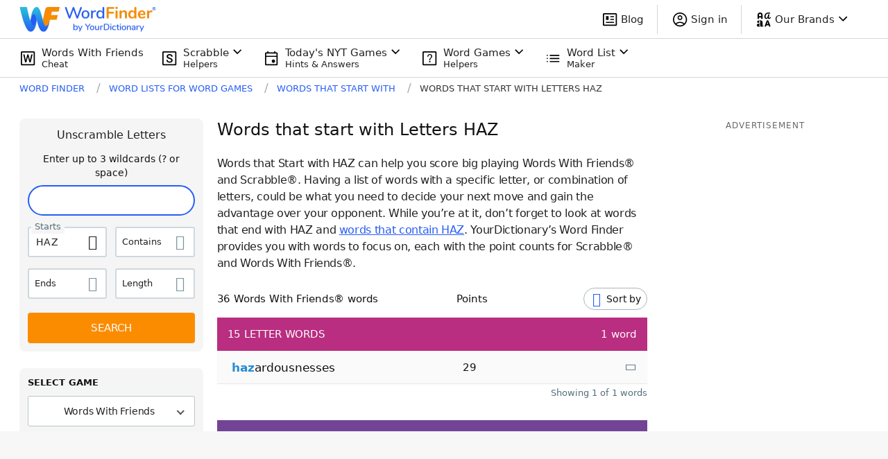

--- FILE ---
content_type: application/javascript; charset=utf-8
request_url: https://fundingchoicesmessages.google.com/f/AGSKWxW8j3EL1OoaU11HUjVXGR7k0s1lEKknWVOnUGOMSd-Fy82YaX2heE2w1fTz6bfhl015cEvdAlIopZVXjvCnzcYxSBDQyD0a25xxKZwTWOtRE8M3HA0LR29kkUS7jcXxhTm1oHGfB-DQcOZTQgVUsWiZtz_-DPMaNt5dsAXurW-Tx_InFo3reHQXK8fx/__ad_handler./sponsored-links-/adbotleft..adplacement=_BannerAd_
body_size: -1289
content:
window['cdf3c1ca-d565-4895-a0b7-69af348de048'] = true;